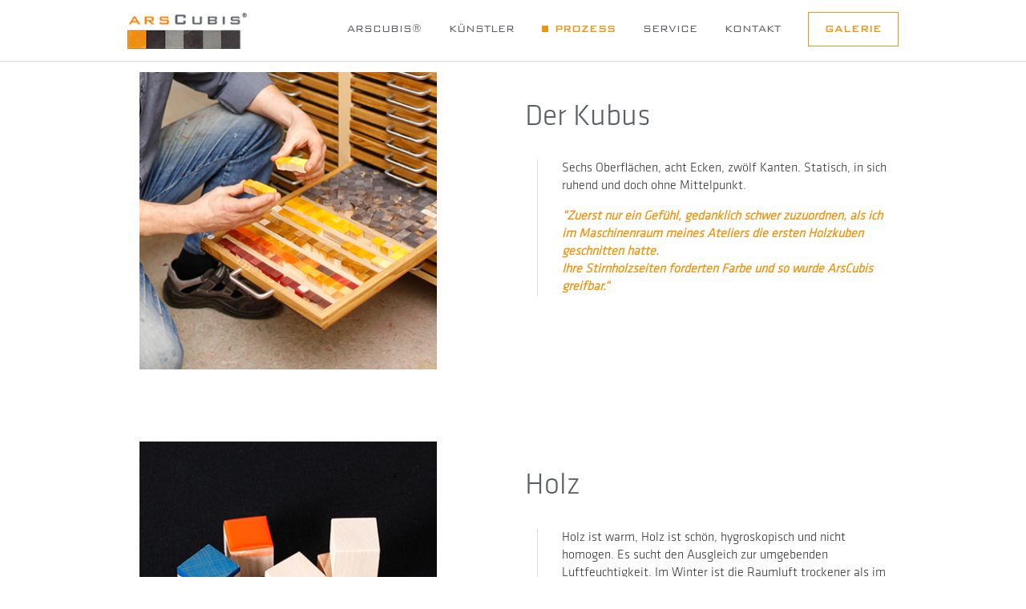

--- FILE ---
content_type: text/html; charset=UTF-8
request_url: https://arscubis.de/prozess/
body_size: 26449
content:

<!DOCTYPE html><html lang="de">
<head>
	<meta charset="UTF-8">
	<meta name="viewport" content="width=device-width">
	<script src="https://code.jquery.com/jquery-3.2.0.js" integrity="sha256-wPFJNIFlVY49B+CuAIrDr932XSb6Jk3J1M22M3E2ylQ=" crossorigin="anonymous"></script>
	<script src="https://arscubis.de/wp-content/themes/wordpress-jade-bootstrap-template-master/js/bootstrap.js"></script>
	<script src="https://arscubis.de/wp-content/themes/wordpress-jade-bootstrap-template-master/js/animate.js"></script>
	<title>
		ArsCubis 
		Prozess  	</title>
	<link type="text/css" rel="stylesheet" href="https://arscubis.de/wp-content/themes/wordpress-jade-bootstrap-template-master/stylesheets/styles.css">
	<meta name='robots' content='max-image-preview:large' />
	<style>img:is([sizes="auto" i], [sizes^="auto," i]) { contain-intrinsic-size: 3000px 1500px }</style>
	<script type="text/javascript">
/* <![CDATA[ */
window._wpemojiSettings = {"baseUrl":"https:\/\/s.w.org\/images\/core\/emoji\/16.0.1\/72x72\/","ext":".png","svgUrl":"https:\/\/s.w.org\/images\/core\/emoji\/16.0.1\/svg\/","svgExt":".svg","source":{"concatemoji":"https:\/\/arscubis.de\/wp-includes\/js\/wp-emoji-release.min.js?ver=6.8.3"}};
/*! This file is auto-generated */
!function(s,n){var o,i,e;function c(e){try{var t={supportTests:e,timestamp:(new Date).valueOf()};sessionStorage.setItem(o,JSON.stringify(t))}catch(e){}}function p(e,t,n){e.clearRect(0,0,e.canvas.width,e.canvas.height),e.fillText(t,0,0);var t=new Uint32Array(e.getImageData(0,0,e.canvas.width,e.canvas.height).data),a=(e.clearRect(0,0,e.canvas.width,e.canvas.height),e.fillText(n,0,0),new Uint32Array(e.getImageData(0,0,e.canvas.width,e.canvas.height).data));return t.every(function(e,t){return e===a[t]})}function u(e,t){e.clearRect(0,0,e.canvas.width,e.canvas.height),e.fillText(t,0,0);for(var n=e.getImageData(16,16,1,1),a=0;a<n.data.length;a++)if(0!==n.data[a])return!1;return!0}function f(e,t,n,a){switch(t){case"flag":return n(e,"\ud83c\udff3\ufe0f\u200d\u26a7\ufe0f","\ud83c\udff3\ufe0f\u200b\u26a7\ufe0f")?!1:!n(e,"\ud83c\udde8\ud83c\uddf6","\ud83c\udde8\u200b\ud83c\uddf6")&&!n(e,"\ud83c\udff4\udb40\udc67\udb40\udc62\udb40\udc65\udb40\udc6e\udb40\udc67\udb40\udc7f","\ud83c\udff4\u200b\udb40\udc67\u200b\udb40\udc62\u200b\udb40\udc65\u200b\udb40\udc6e\u200b\udb40\udc67\u200b\udb40\udc7f");case"emoji":return!a(e,"\ud83e\udedf")}return!1}function g(e,t,n,a){var r="undefined"!=typeof WorkerGlobalScope&&self instanceof WorkerGlobalScope?new OffscreenCanvas(300,150):s.createElement("canvas"),o=r.getContext("2d",{willReadFrequently:!0}),i=(o.textBaseline="top",o.font="600 32px Arial",{});return e.forEach(function(e){i[e]=t(o,e,n,a)}),i}function t(e){var t=s.createElement("script");t.src=e,t.defer=!0,s.head.appendChild(t)}"undefined"!=typeof Promise&&(o="wpEmojiSettingsSupports",i=["flag","emoji"],n.supports={everything:!0,everythingExceptFlag:!0},e=new Promise(function(e){s.addEventListener("DOMContentLoaded",e,{once:!0})}),new Promise(function(t){var n=function(){try{var e=JSON.parse(sessionStorage.getItem(o));if("object"==typeof e&&"number"==typeof e.timestamp&&(new Date).valueOf()<e.timestamp+604800&&"object"==typeof e.supportTests)return e.supportTests}catch(e){}return null}();if(!n){if("undefined"!=typeof Worker&&"undefined"!=typeof OffscreenCanvas&&"undefined"!=typeof URL&&URL.createObjectURL&&"undefined"!=typeof Blob)try{var e="postMessage("+g.toString()+"("+[JSON.stringify(i),f.toString(),p.toString(),u.toString()].join(",")+"));",a=new Blob([e],{type:"text/javascript"}),r=new Worker(URL.createObjectURL(a),{name:"wpTestEmojiSupports"});return void(r.onmessage=function(e){c(n=e.data),r.terminate(),t(n)})}catch(e){}c(n=g(i,f,p,u))}t(n)}).then(function(e){for(var t in e)n.supports[t]=e[t],n.supports.everything=n.supports.everything&&n.supports[t],"flag"!==t&&(n.supports.everythingExceptFlag=n.supports.everythingExceptFlag&&n.supports[t]);n.supports.everythingExceptFlag=n.supports.everythingExceptFlag&&!n.supports.flag,n.DOMReady=!1,n.readyCallback=function(){n.DOMReady=!0}}).then(function(){return e}).then(function(){var e;n.supports.everything||(n.readyCallback(),(e=n.source||{}).concatemoji?t(e.concatemoji):e.wpemoji&&e.twemoji&&(t(e.twemoji),t(e.wpemoji)))}))}((window,document),window._wpemojiSettings);
/* ]]> */
</script>
<style id='wp-emoji-styles-inline-css' type='text/css'>

	img.wp-smiley, img.emoji {
		display: inline !important;
		border: none !important;
		box-shadow: none !important;
		height: 1em !important;
		width: 1em !important;
		margin: 0 0.07em !important;
		vertical-align: -0.1em !important;
		background: none !important;
		padding: 0 !important;
	}
</style>
<link rel='stylesheet' id='wp-block-library-css' href='https://arscubis.de/wp-includes/css/dist/block-library/style.min.css?ver=6.8.3' type='text/css' media='all' />
<style id='classic-theme-styles-inline-css' type='text/css'>
/*! This file is auto-generated */
.wp-block-button__link{color:#fff;background-color:#32373c;border-radius:9999px;box-shadow:none;text-decoration:none;padding:calc(.667em + 2px) calc(1.333em + 2px);font-size:1.125em}.wp-block-file__button{background:#32373c;color:#fff;text-decoration:none}
</style>
<style id='global-styles-inline-css' type='text/css'>
:root{--wp--preset--aspect-ratio--square: 1;--wp--preset--aspect-ratio--4-3: 4/3;--wp--preset--aspect-ratio--3-4: 3/4;--wp--preset--aspect-ratio--3-2: 3/2;--wp--preset--aspect-ratio--2-3: 2/3;--wp--preset--aspect-ratio--16-9: 16/9;--wp--preset--aspect-ratio--9-16: 9/16;--wp--preset--color--black: #000000;--wp--preset--color--cyan-bluish-gray: #abb8c3;--wp--preset--color--white: #ffffff;--wp--preset--color--pale-pink: #f78da7;--wp--preset--color--vivid-red: #cf2e2e;--wp--preset--color--luminous-vivid-orange: #ff6900;--wp--preset--color--luminous-vivid-amber: #fcb900;--wp--preset--color--light-green-cyan: #7bdcb5;--wp--preset--color--vivid-green-cyan: #00d084;--wp--preset--color--pale-cyan-blue: #8ed1fc;--wp--preset--color--vivid-cyan-blue: #0693e3;--wp--preset--color--vivid-purple: #9b51e0;--wp--preset--gradient--vivid-cyan-blue-to-vivid-purple: linear-gradient(135deg,rgba(6,147,227,1) 0%,rgb(155,81,224) 100%);--wp--preset--gradient--light-green-cyan-to-vivid-green-cyan: linear-gradient(135deg,rgb(122,220,180) 0%,rgb(0,208,130) 100%);--wp--preset--gradient--luminous-vivid-amber-to-luminous-vivid-orange: linear-gradient(135deg,rgba(252,185,0,1) 0%,rgba(255,105,0,1) 100%);--wp--preset--gradient--luminous-vivid-orange-to-vivid-red: linear-gradient(135deg,rgba(255,105,0,1) 0%,rgb(207,46,46) 100%);--wp--preset--gradient--very-light-gray-to-cyan-bluish-gray: linear-gradient(135deg,rgb(238,238,238) 0%,rgb(169,184,195) 100%);--wp--preset--gradient--cool-to-warm-spectrum: linear-gradient(135deg,rgb(74,234,220) 0%,rgb(151,120,209) 20%,rgb(207,42,186) 40%,rgb(238,44,130) 60%,rgb(251,105,98) 80%,rgb(254,248,76) 100%);--wp--preset--gradient--blush-light-purple: linear-gradient(135deg,rgb(255,206,236) 0%,rgb(152,150,240) 100%);--wp--preset--gradient--blush-bordeaux: linear-gradient(135deg,rgb(254,205,165) 0%,rgb(254,45,45) 50%,rgb(107,0,62) 100%);--wp--preset--gradient--luminous-dusk: linear-gradient(135deg,rgb(255,203,112) 0%,rgb(199,81,192) 50%,rgb(65,88,208) 100%);--wp--preset--gradient--pale-ocean: linear-gradient(135deg,rgb(255,245,203) 0%,rgb(182,227,212) 50%,rgb(51,167,181) 100%);--wp--preset--gradient--electric-grass: linear-gradient(135deg,rgb(202,248,128) 0%,rgb(113,206,126) 100%);--wp--preset--gradient--midnight: linear-gradient(135deg,rgb(2,3,129) 0%,rgb(40,116,252) 100%);--wp--preset--font-size--small: 13px;--wp--preset--font-size--medium: 20px;--wp--preset--font-size--large: 36px;--wp--preset--font-size--x-large: 42px;--wp--preset--spacing--20: 0.44rem;--wp--preset--spacing--30: 0.67rem;--wp--preset--spacing--40: 1rem;--wp--preset--spacing--50: 1.5rem;--wp--preset--spacing--60: 2.25rem;--wp--preset--spacing--70: 3.38rem;--wp--preset--spacing--80: 5.06rem;--wp--preset--shadow--natural: 6px 6px 9px rgba(0, 0, 0, 0.2);--wp--preset--shadow--deep: 12px 12px 50px rgba(0, 0, 0, 0.4);--wp--preset--shadow--sharp: 6px 6px 0px rgba(0, 0, 0, 0.2);--wp--preset--shadow--outlined: 6px 6px 0px -3px rgba(255, 255, 255, 1), 6px 6px rgba(0, 0, 0, 1);--wp--preset--shadow--crisp: 6px 6px 0px rgba(0, 0, 0, 1);}:where(.is-layout-flex){gap: 0.5em;}:where(.is-layout-grid){gap: 0.5em;}body .is-layout-flex{display: flex;}.is-layout-flex{flex-wrap: wrap;align-items: center;}.is-layout-flex > :is(*, div){margin: 0;}body .is-layout-grid{display: grid;}.is-layout-grid > :is(*, div){margin: 0;}:where(.wp-block-columns.is-layout-flex){gap: 2em;}:where(.wp-block-columns.is-layout-grid){gap: 2em;}:where(.wp-block-post-template.is-layout-flex){gap: 1.25em;}:where(.wp-block-post-template.is-layout-grid){gap: 1.25em;}.has-black-color{color: var(--wp--preset--color--black) !important;}.has-cyan-bluish-gray-color{color: var(--wp--preset--color--cyan-bluish-gray) !important;}.has-white-color{color: var(--wp--preset--color--white) !important;}.has-pale-pink-color{color: var(--wp--preset--color--pale-pink) !important;}.has-vivid-red-color{color: var(--wp--preset--color--vivid-red) !important;}.has-luminous-vivid-orange-color{color: var(--wp--preset--color--luminous-vivid-orange) !important;}.has-luminous-vivid-amber-color{color: var(--wp--preset--color--luminous-vivid-amber) !important;}.has-light-green-cyan-color{color: var(--wp--preset--color--light-green-cyan) !important;}.has-vivid-green-cyan-color{color: var(--wp--preset--color--vivid-green-cyan) !important;}.has-pale-cyan-blue-color{color: var(--wp--preset--color--pale-cyan-blue) !important;}.has-vivid-cyan-blue-color{color: var(--wp--preset--color--vivid-cyan-blue) !important;}.has-vivid-purple-color{color: var(--wp--preset--color--vivid-purple) !important;}.has-black-background-color{background-color: var(--wp--preset--color--black) !important;}.has-cyan-bluish-gray-background-color{background-color: var(--wp--preset--color--cyan-bluish-gray) !important;}.has-white-background-color{background-color: var(--wp--preset--color--white) !important;}.has-pale-pink-background-color{background-color: var(--wp--preset--color--pale-pink) !important;}.has-vivid-red-background-color{background-color: var(--wp--preset--color--vivid-red) !important;}.has-luminous-vivid-orange-background-color{background-color: var(--wp--preset--color--luminous-vivid-orange) !important;}.has-luminous-vivid-amber-background-color{background-color: var(--wp--preset--color--luminous-vivid-amber) !important;}.has-light-green-cyan-background-color{background-color: var(--wp--preset--color--light-green-cyan) !important;}.has-vivid-green-cyan-background-color{background-color: var(--wp--preset--color--vivid-green-cyan) !important;}.has-pale-cyan-blue-background-color{background-color: var(--wp--preset--color--pale-cyan-blue) !important;}.has-vivid-cyan-blue-background-color{background-color: var(--wp--preset--color--vivid-cyan-blue) !important;}.has-vivid-purple-background-color{background-color: var(--wp--preset--color--vivid-purple) !important;}.has-black-border-color{border-color: var(--wp--preset--color--black) !important;}.has-cyan-bluish-gray-border-color{border-color: var(--wp--preset--color--cyan-bluish-gray) !important;}.has-white-border-color{border-color: var(--wp--preset--color--white) !important;}.has-pale-pink-border-color{border-color: var(--wp--preset--color--pale-pink) !important;}.has-vivid-red-border-color{border-color: var(--wp--preset--color--vivid-red) !important;}.has-luminous-vivid-orange-border-color{border-color: var(--wp--preset--color--luminous-vivid-orange) !important;}.has-luminous-vivid-amber-border-color{border-color: var(--wp--preset--color--luminous-vivid-amber) !important;}.has-light-green-cyan-border-color{border-color: var(--wp--preset--color--light-green-cyan) !important;}.has-vivid-green-cyan-border-color{border-color: var(--wp--preset--color--vivid-green-cyan) !important;}.has-pale-cyan-blue-border-color{border-color: var(--wp--preset--color--pale-cyan-blue) !important;}.has-vivid-cyan-blue-border-color{border-color: var(--wp--preset--color--vivid-cyan-blue) !important;}.has-vivid-purple-border-color{border-color: var(--wp--preset--color--vivid-purple) !important;}.has-vivid-cyan-blue-to-vivid-purple-gradient-background{background: var(--wp--preset--gradient--vivid-cyan-blue-to-vivid-purple) !important;}.has-light-green-cyan-to-vivid-green-cyan-gradient-background{background: var(--wp--preset--gradient--light-green-cyan-to-vivid-green-cyan) !important;}.has-luminous-vivid-amber-to-luminous-vivid-orange-gradient-background{background: var(--wp--preset--gradient--luminous-vivid-amber-to-luminous-vivid-orange) !important;}.has-luminous-vivid-orange-to-vivid-red-gradient-background{background: var(--wp--preset--gradient--luminous-vivid-orange-to-vivid-red) !important;}.has-very-light-gray-to-cyan-bluish-gray-gradient-background{background: var(--wp--preset--gradient--very-light-gray-to-cyan-bluish-gray) !important;}.has-cool-to-warm-spectrum-gradient-background{background: var(--wp--preset--gradient--cool-to-warm-spectrum) !important;}.has-blush-light-purple-gradient-background{background: var(--wp--preset--gradient--blush-light-purple) !important;}.has-blush-bordeaux-gradient-background{background: var(--wp--preset--gradient--blush-bordeaux) !important;}.has-luminous-dusk-gradient-background{background: var(--wp--preset--gradient--luminous-dusk) !important;}.has-pale-ocean-gradient-background{background: var(--wp--preset--gradient--pale-ocean) !important;}.has-electric-grass-gradient-background{background: var(--wp--preset--gradient--electric-grass) !important;}.has-midnight-gradient-background{background: var(--wp--preset--gradient--midnight) !important;}.has-small-font-size{font-size: var(--wp--preset--font-size--small) !important;}.has-medium-font-size{font-size: var(--wp--preset--font-size--medium) !important;}.has-large-font-size{font-size: var(--wp--preset--font-size--large) !important;}.has-x-large-font-size{font-size: var(--wp--preset--font-size--x-large) !important;}
:where(.wp-block-post-template.is-layout-flex){gap: 1.25em;}:where(.wp-block-post-template.is-layout-grid){gap: 1.25em;}
:where(.wp-block-columns.is-layout-flex){gap: 2em;}:where(.wp-block-columns.is-layout-grid){gap: 2em;}
:root :where(.wp-block-pullquote){font-size: 1.5em;line-height: 1.6;}
</style>
<link rel="https://api.w.org/" href="https://arscubis.de/wp-json/" /><link rel="alternate" title="JSON" type="application/json" href="https://arscubis.de/wp-json/wp/v2/pages/143" /><link rel="EditURI" type="application/rsd+xml" title="RSD" href="https://arscubis.de/xmlrpc.php?rsd" />
<meta name="generator" content="WordPress 6.8.3" />
<link rel="canonical" href="https://arscubis.de/prozess/" />
<link rel='shortlink' href='https://arscubis.de/?p=143' />
<link rel="alternate" title="oEmbed (JSON)" type="application/json+oembed" href="https://arscubis.de/wp-json/oembed/1.0/embed?url=https%3A%2F%2Farscubis.de%2Fprozess%2F" />
<link rel="alternate" title="oEmbed (XML)" type="text/xml+oembed" href="https://arscubis.de/wp-json/oembed/1.0/embed?url=https%3A%2F%2Farscubis.de%2Fprozess%2F&#038;format=xml" />
<!-- All in one Favicon 4.8 --><link rel="shortcut icon" href="https://arscubis.de/wp-content/uploads/2017/05/favicon-3.ico" />
<link rel="apple-touch-icon" href="https://arscubis.de/wp-content/uploads/2017/05/favicon-5.ico" />
</head><body class="wp-singular page-template-default page page-id-143 wp-theme-wordpress-jade-bootstrap-template-master">
<header role="banner">
	<div class="wrapper">
		<!--<h1>
			 &raquo; Prozess		</h1>--><img src="http://arscubis.de/wp-content/uploads/2017/07/logo-half.png" class="logo">
		<nav role="navigation">
			<div class="menu-primary-menu-container"><ul id="menu-primary-menu" class="menu"><li id="menu-item-20" class="menu-item menu-item-type-post_type menu-item-object-page menu-item-home menu-item-20"><a href="https://arscubis.de/">ArsCubis®</a></li>
<li id="menu-item-292" class="menu-item menu-item-type-post_type menu-item-object-page menu-item-has-children menu-item-292"><a href="https://arscubis.de/biografie/">Künstler</a>
<ul class="sub-menu">
	<li id="menu-item-291" class="menu-item menu-item-type-post_type menu-item-object-page menu-item-291"><a href="https://arscubis.de/biografie/">Biografie</a></li>
	<li id="menu-item-290" class="menu-item menu-item-type-post_type menu-item-object-page menu-item-290"><a href="https://arscubis.de/ausstellungen/">Ausstellungen</a></li>
	<li id="menu-item-479" class="menu-item menu-item-type-post_type menu-item-object-page menu-item-479"><a href="https://arscubis.de/aktuell/">Aktuell</a></li>
</ul>
</li>
<li id="menu-item-145" class="menu-item menu-item-type-post_type menu-item-object-page current-menu-item page_item page-item-143 current_page_item menu-item-145"><a href="https://arscubis.de/prozess/" aria-current="page">Prozess</a></li>
<li id="menu-item-296" class="menu-item menu-item-type-post_type menu-item-object-page menu-item-296"><a href="https://arscubis.de/service/">Service</a></li>
<li id="menu-item-18" class="menu-item menu-item-type-post_type menu-item-object-page menu-item-18"><a href="https://arscubis.de/kontakt/">Kontakt</a></li>
<li id="menu-item-273" class="menu-item menu-item-type-post_type menu-item-object-page menu-item-has-children menu-item-273"><a href="https://arscubis.de/galerie-arscubis/">Galerie</a>
<ul class="sub-menu">
	<li id="menu-item-657" class="menu-item menu-item-type-post_type menu-item-object-page menu-item-657"><a href="https://arscubis.de/galerie-arscubis/">ArsCubis</a></li>
	<li id="menu-item-683" class="menu-item menu-item-type-post_type menu-item-object-page menu-item-683"><a href="https://arscubis.de/galerie-objekte-2/">Objekte</a></li>
	<li id="menu-item-684" class="menu-item menu-item-type-post_type menu-item-object-page menu-item-684"><a href="https://arscubis.de/galerie-schwarze-jahre-2/">Schwarze Jahre</a></li>
</ul>
</li>
</ul></div>			<button class="btn responsive-menu-btn">
				<svg id="Ebene_1" version="1.1" xmlns="http://www.w3.org/2000/svg" xmlns:xlink="http://www.w3.org/1999/xlink" x="0px" y="0px" width="50px" height="50px" viewbox="0 0 50 50" enable-background="new 0 0 50 50" xml:space="preserve">
					<rect y="0" width="50" height="10.75"></rect>
					<rect y="19.784" width="50" height="10.751"></rect>
					<rect y="39.25" width="50" height="10.75"></rect>
				</svg>
			</button>
		</nav>
	</div>
</header><section role="main" class="entry">
		<article id="post-143" class="class="post-143 page type-page status-publish hentry"">
		<header class="header">
			<div class="row">
				<div class="col-lg-12">
					<!--<h1>
						Prozess					</h1>-->
				</div>
			</div>
		</header>
		<section class="content">
						<div class="some-container">
				<div class="row">
					<div class="col-lg-6"></div>
					<div class="col-lg-6"></div>
				</div>
			</div>
					</section>
	</article>
		<div class="container-fluid technik">
		
		<div class="post">
			<div class="wrapper">
				<div class="col-sm-5 post-image">
					<div id="post-image-1"><img width="380" height="380" src="https://arscubis.de/wp-content/uploads/2017/03/technik.jpg" class="attachment-full size-full wp-post-image" alt="Achim Großmann – Künstler - ArsCubis" loading="lazy" /></div>
					<div id="post-image-2"></div>
				</div>
				<div class="col-sm-6 col-sm-offset-1 post-text">
					<h2>Der Kubus</h2>
					<div class="text">
						<p><p>Sechs Oberflächen, acht Ecken, zwölf Kanten. Statisch, in sich ruhend und doch ohne Mittelpunkt.</p>
<p><strong><em><span style="color: #ee9513">“Zuerst nur ein Gefühl, gedanklich schwer zuzuordnen, als ich im Maschinenraum meines Ateliers die ersten Holzkuben geschnitten hatte. <br />Ihre Stirnholzseiten forderten Farbe und so wurde ArsCubis greifbar.“</span></em></strong></p>
</p>
					</div>
				</div>
			</div>
		</div>
		<div class="post">
			<div class="wrapper">
				<div class="col-sm-5 post-image">
					<div id="post-image-1"><img width="380" height="380" src="https://arscubis.de/wp-content/uploads/2017/03/die-farben.jpg" class="attachment-full size-full wp-post-image" alt="" loading="lazy" /></div>
					<div id="post-image-2"></div>
				</div>
				<div class="col-sm-6 col-sm-offset-1 post-text">
					<h2>Holz</h2>
					<div class="text">
						<p><p>Holz ist warm, Holz ist schön, hygroskopisch und nicht homogen. Es sucht den Ausgleich zur umgebenden Luftfeuchtigkeit. Im Winter ist die Raumluft trockener als im Sommer. Wie erreiche ich unter diesen Aspekten ein dauerhaft stimmiges Bildraster mit 2.500 Rasterpunkten aus dem Werkstoff Holz? Wie erreiche ich überhaupt ein stimmiges Bildraster in Bezug auf den Bildaufbau an sich? Ein Millimeter, gerade einmal ein Tausendstel der Bildbreite, kann für das Auge sehr groß werden. Und, wie gelingt mir das Halten des stimmigen Rasters während der Hochdruckverleimung der 2.500 Würfelunterseiten auf die Bildträgerplatte? Prägnant an den ArsCubis-Bildern ist eben die nicht allseitige Verleimung der Holzwürfel. Das ist nicht möglich, auch weil Holzleim nur unter hohem Druck eine stabile Verbindung garantiert. Die ArsCubis-Bilder bestehen aus hygroskopischer Sicht aus 2.500 frei stehenden Würfeln, gefertigt aus dem eben nicht homogenen Werkstoff Holz. Die hohe Handwerkskunst ist darin zu sehen, dass die Würfel dauerhaft “stehenbleiben”. Und genau auf dieser Handwerkskunst basieren die ArsCubis-Kunstwerke.</p>
</p>
					</div>
				</div>
			</div>
		</div>
		<div class="post">
			<div class="wrapper">
				<div class="col-sm-5 post-image">
					<div id="post-image-1"><img width="380" height="380" src="https://arscubis.de/wp-content/uploads/2017/05/die-farben-2.jpg" class="attachment-full size-full wp-post-image" alt="" loading="lazy" /></div>
					<div id="post-image-2"></div>
				</div>
				<div class="col-sm-6 col-sm-offset-1 post-text">
					<h2>Farbe</h2>
					<div class="text">
						<p><p class="p1">Achim Großmann färbt die Holzwürfel im Tauchverfahren einzeln in Handarbeit. Die Beize zieht in das Holz ein, die Holzmaserung bleibt sichtbar. Farbe und Holz leben in Symbiose.</p>
<p class="p1">Der Künstler arbeitet mit hochwertigen Pigmentbeizen. Für besonders organische Strukturen verwendet er auch Farbstoffbeizen, sie ziehen tiefer in das Holz ein. Feinste Farbabstufungen hingegen dulden ausschließlich Farbe. Hierfür eignen sich am besten Acryllacke. Zum Schluss wird das Bild geölt oder gewachst, abgestimmt auf den Beiztyp.</p>
</p>
					</div>
				</div>
			</div>
		</div>
		<div class="post">
			<div class="wrapper">
				<div class="col-sm-5 post-image">
					<div id="post-image-1"><img width="380" height="380" src="https://arscubis.de/wp-content/uploads/2017/03/rueckansicht.jpg" class="attachment-full size-full wp-post-image" alt="" loading="lazy" /></div>
					<div id="post-image-2"></div>
				</div>
				<div class="col-sm-6 col-sm-offset-1 post-text">
					<h2>Der technische Bildaufbau mit Cuben</h2>
					<div class="text">
						<p><p class="p1">Ahorn und Buchenholzwürfel, feinst gehobelt und geschliffen. Die 10.000 Kanten werden handgeschliffen. Automatisierte Verfahren erreichen nicht die erforderliche Feinheit. 50 x 50 Würfel ergeben das Raster eines Kunstwerkes. 2.500 Stück, 1.000 x 1.000 x 20 mm.</p>
<p class="p1">Verleimt auf einer Multiplexplatte, die 196 Randkuben mit Vorbohrungen genagelt. Die Trägerplatte umleimt mit Buchenholzleisten.</p>
<p class="p1">Ein eigens entwickelter Trägerrahmen verleiht dem Kunstwerk „Flügel“, die das Bild vor der Wand schweben lassen.</p>
</p>
					</div>
				</div>
			</div>
		</div>
		<div class="post">
			<div class="wrapper">
				<div class="col-sm-5 post-image">
					<div id="post-image-1"><img width="380" height="380" src="https://arscubis.de/wp-content/uploads/2017/03/montage.jpg" class="attachment-full size-full wp-post-image" alt="" loading="lazy" /></div>
					<div id="post-image-2"></div>
				</div>
				<div class="col-sm-6 col-sm-offset-1 post-text">
					<h2>Wandmontage der Kunstwerke</h2>
					<div class="text">
						<p><p class="p1">Die Trägerplatte und der Rahmen werden grundsätzlich schwarz gebeizt und abschließend geölt.</p>
<p class="p1">Der speziell gefertigte, schräg abgekantete Wandträgerschenkel gibt dem Kunstwerk einen sicheren Halt.</p>
</p>
					</div>
				</div>
			</div>
		</div>
		<div class="post">
			<div class="wrapper">
				<div class="col-sm-5 post-image">
					<div id="post-image-1"><img width="380" height="380" src="https://arscubis.de/wp-content/uploads/2017/05/praezision.jpg" class="attachment-full size-full wp-post-image" alt="" loading="lazy" /></div>
					<div id="post-image-2"></div>
				</div>
				<div class="col-sm-6 col-sm-offset-1 post-text">
					<h2>Präzision und Kunst</h2>
					<div class="text">
						<p><p>Die spezielle Art der Kunst von ArsCubis setzt eine extrem hohe Präzision voraus die maschinelle Verarbeitung nicht gewährleistet.</p>
</p>
					</div>
				</div>
			</div>
		</div>
			</div>
	<!--div.container-fluid.technik
	div.row.parallax#parallax-2
	
	
	
	
	
	
	-->
</section>

<aside id="sidebar" role="complementary">
	</aside>
<footer role="contentinfo">
	<div class="kontakt">
		<div class="wrapper">
			<div class="col-sm-2">
				<p>
						
					Achim Großmann<br>
					ArsCubis<br>
					Walkmühleweg 45<br>
					75365 Calw
				</p>
			</div>
			<div class="col-sm-2"> 
				<p>
						
					Tel <span>07051 6776</span><br/>Fax <span>07051 6557</span><br/>Mobil <span>0173 6556497</span>
				</p>
			</div>
			<div class="col-sm-2"> 
				<p>
						
					info@arscubis.de
				</p>
			</div>
		</div>
	</div>
	<div class="copyright">
		<div class="wrapper">
			<p>
				Copyright 2017 © ArsCubis
				| <a href="../impressum">Impressum </a> | <a href="../datenschutz">Datenschutzerklärung </a> | <a href="http://www.viv-werbeagentur.de/" target="_blank"> ViV Werbeagentur </a>
			</p>
		</div>
	</div>
</footer>

<script type="speculationrules">
{"prefetch":[{"source":"document","where":{"and":[{"href_matches":"\/*"},{"not":{"href_matches":["\/wp-*.php","\/wp-admin\/*","\/wp-content\/uploads\/*","\/wp-content\/*","\/wp-content\/plugins\/*","\/wp-content\/themes\/wordpress-jade-bootstrap-template-master\/*","\/*\\?(.+)"]}},{"not":{"selector_matches":"a[rel~=\"nofollow\"]"}},{"not":{"selector_matches":".no-prefetch, .no-prefetch a"}}]},"eagerness":"conservative"}]}
</script>
</body>
</html>

--- FILE ---
content_type: text/javascript
request_url: https://arscubis.de/wp-content/themes/wordpress-jade-bootstrap-template-master/js/animate.js
body_size: 3614
content:



$(document).ready(function(){





	$(".gallerie-ov .post").each(function(n) {


		$(this).attr("class", "post post-" + n);



		$(".post-" + n).not(".post:first-child").not(".post:last-child").click(function() {

			$(".gallerie-ov").fadeOut(400).promise().done(function(){ 

				$(".gallerie").fadeIn(400).find(".post-" + n).addClass("active").fadeIn(400);

			});	

		});



/*

		$(".gallerie-ov .post:first-child").click(function() {

			$(".gallerie-ov").fadeOut(400).promise().done(function(){ 

				$(".gallerie").fadeIn(400).find("#arrow-left .inner").addClass("arrow-hidden").closest(".gallerie").find(".post:nth-child(2)").addClass("active").fadeIn(400);

			});	

		});*/


		$(".gallerie-ov .post:first-child").click(function() {

			$(".gallerie-ov").fadeOut(400).promise().done(function(){ 

				$(".gallerie").fadeIn(400).find(".post:nth-child(2)").addClass("active").fadeIn(400);


				if (window.matchMedia('(min-width: 890px)').matches) {

					$(".gallerie #arrow-left .inner").addClass("arrow-hidden");

				}


			});	

		});



		$(".gallerie-ov .post:last-child").click(function() {

			$(".gallerie-ov").fadeOut(400).promise().done(function(){ 

				$(".gallerie").fadeIn(400).find(".post:last-child").addClass("active").fadeIn(400);

				if (window.matchMedia('(min-width: 890px)').matches) {

					$(".gallerie #arrow-right .inner").addClass("arrow-hidden");

				}

			});	

		});







/*
		$(".post-0").click(function() {

			$(".gallerie-ov").fadeOut(400).promise().done(function(){ 

				$(".gallerie").fadeIn(400).find(".post-0").addClass("active").fadeIn(400).siblings(".arrow-nav").find(".arrow-left").addClass("arrow-hidden");


			});	


		}
*/







		$(".post-image-wrap .menu-icon").click(function() {
		

			$(".gallerie").fadeOut(400).promise().done(function(){ 

				$(this).find(".post-" + n).removeClass("active").fadeOut(400);

				$(".arrow .inner").removeClass("arrow-hidden");

				$(".gallerie-ov").fadeIn(400);

			});	

		});



	});


/*
	$(".arrow").click(function(){

		if ($(".gallerie .post:first-child").hasClass("active")) {

			$(this)addClass("asdfasfasfasdfsd");

		}

	});

*/


	$(".gallerie .post").each(function(n) {
		$(this).attr("class", "post post-" + n);
	});





	
	/*
	if (window.matchMedia('(min-width: 891px)').matches) {
	$("#arrow-left .inner").addClass("arrow-hidden");
	}*/



	$("#arrow-right .inner").click(function() {

if (window.matchMedia('(min-width: 891px)').matches) {
		if ($(".post:nth-child(2)").hasClass("active")) {

			$("#arrow-left .inner").removeClass("arrow-hidden");

		}

		if ($(".post:nth-last-child(2)").hasClass("active")) {

			$("#arrow-right .inner").addClass("arrow-hidden");

		}
		}

		$(".active:not(:last-child)").removeClass("active").fadeOut(400).promise().done(function(){ 

			$(this).next().addClass("active").fadeIn(400);

		});	

	});





	$("#arrow-left .inner").click(function() {
	
	if (window.matchMedia('(min-width: 891px)').matches) {
		if ($(".post:nth-child(3)").hasClass("active")) {

			$("#arrow-left .inner").addClass("arrow-hidden");

		}

		if ($(".post:last-child").hasClass("active")) {

			$("#arrow-right .inner").removeClass("arrow-hidden");

		}
		}

		$(".active").not(".active:nth-child(2)").removeClass("active").fadeOut(400).promise().done(function(){ 

			$(this).prev().addClass("active").fadeIn(400);

		});

	});





	if (window.matchMedia('(max-width: 890px)').matches)
	{

		$(".menu-item-has-children > a").removeAttr("href");


		$(".menu-item-has-children").click(function(){

			$(this).find(".sub-menu").slideToggle(400);

			$(".menu-item-has-children").not(this).find(".sub-menu").slideUp(400);

		});


	}


	$(".responsive-menu-btn").click(function(){

		$("#menu-primary-menu").slideToggle(400);

	});









});

